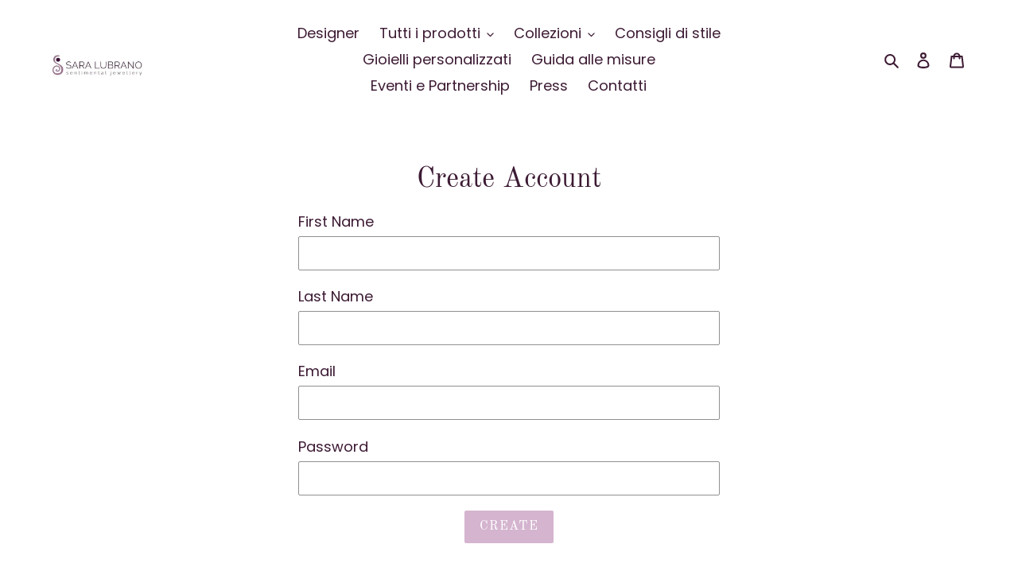

--- FILE ---
content_type: text/javascript
request_url: https://saralubrano.it/cdn/shop/t/1/assets/globopreorder_params.js?v=91607822708202416091589292540
body_size: 4758
content:
var GPOParams={id:7905,shop_id:7891,button_title:"Prenotalo",button_description:"Realizzeremo l'articolo non appena sar\xE0 possibile",not_available_message:"Non \xE8 possibile prenotarlo",order_tag:"pre-order",preorder_stock_limited_message:"Sono disponibili soo gli articoli a magazino",preorder_confirm_message:"Questo prodotto non \xE8 disponibile",preorder_avaiable_message:"Disponibile su prenotazione",line_property_name:"Articolo in pre-ordine",products:{"4519157628981":{id:423154,shop_id:7891,product_id:4519157628981,variant_id:0,button_text:"Prenota",button_description:"Realizzeremo questo gioiello appena possibile",not_available_message:"Prenotazione non disponibile",started_at:158893554e4,finished_at:158997234e4,show_timer:0,available_auto:0,status:0,auto_enable_status:0,variants:{"31857198792757":{id:427230,shop_id:7891,product_id:4519157628981,variant_id:31857198792757,button_text:"Prenota",button_description:"Realizzeremo questo gioiello appena possibile",not_available_message:"Prenotazione non disponibile",started_at:158893554e4,finished_at:158997234e4,show_timer:0,available_auto:0,status:0,auto_enable_status:3},"31857198825525":{id:427231,shop_id:7891,product_id:4519157628981,variant_id:31857198825525,button_text:"Prenota",button_description:"Realizzeremo questo gioiello appena possibile",not_available_message:"Prenotazione non disponibile",started_at:158893554e4,finished_at:158997234e4,show_timer:0,available_auto:0,status:0,auto_enable_status:3},"31857198858293":{id:427232,shop_id:7891,product_id:4519157628981,variant_id:31857198858293,button_text:"Prenota",button_description:"Realizzeremo questo gioiello appena possibile",not_available_message:"Prenotazione non disponibile",started_at:158893554e4,finished_at:158997234e4,show_timer:0,available_auto:0,status:0,auto_enable_status:3},"31857198891061":{id:427233,shop_id:7891,product_id:4519157628981,variant_id:31857198891061,button_text:"Prenota",button_description:"Realizzeremo questo gioiello appena possibile",not_available_message:"Prenotazione non disponibile",started_at:158893554e4,finished_at:158997234e4,show_timer:0,available_auto:0,status:0,auto_enable_status:3},"31857198923829":{id:427234,shop_id:7891,product_id:4519157628981,variant_id:31857198923829,button_text:"Prenota",button_description:"Realizzeremo questo gioiello appena possibile",not_available_message:"Prenotazione non disponibile",started_at:158893554e4,finished_at:158997234e4,show_timer:0,available_auto:0,status:0,auto_enable_status:3},"31857198956597":{id:427235,shop_id:7891,product_id:4519157628981,variant_id:31857198956597,button_text:"Prenota",button_description:"Realizzeremo questo gioiello appena possibile",not_available_message:"Prenotazione non disponibile",started_at:158893554e4,finished_at:158997234e4,show_timer:0,available_auto:0,status:0,auto_enable_status:3},"31857198989365":{id:427236,shop_id:7891,product_id:4519157628981,variant_id:31857198989365,button_text:"Prenota",button_description:"Realizzeremo questo gioiello appena possibile",not_available_message:"Prenotazione non disponibile",started_at:158893554e4,finished_at:158997234e4,show_timer:0,available_auto:0,status:0,auto_enable_status:3},"31857199022133":{id:427237,shop_id:7891,product_id:4519157628981,variant_id:31857199022133,button_text:"Prenota",button_description:"Realizzeremo questo gioiello appena possibile",not_available_message:"Prenotazione non disponibile",started_at:158893554e4,finished_at:158997234e4,show_timer:0,available_auto:0,status:0,auto_enable_status:3},"31857199054901":{id:427238,shop_id:7891,product_id:4519157628981,variant_id:31857199054901,button_text:"Prenota",button_description:"Realizzeremo questo gioiello appena possibile",not_available_message:"Prenotazione non disponibile",started_at:158893554e4,finished_at:158997234e4,show_timer:0,available_auto:0,status:0,auto_enable_status:3},"31857199087669":{id:427239,shop_id:7891,product_id:4519157628981,variant_id:31857199087669,button_text:"Prenota",button_description:"Realizzeremo questo gioiello appena possibile",not_available_message:"Prenotazione non disponibile",started_at:158893554e4,finished_at:158997234e4,show_timer:0,available_auto:0,status:0,auto_enable_status:3},"31857199120437":{id:427240,shop_id:7891,product_id:4519157628981,variant_id:31857199120437,button_text:"Prenota",button_description:"Realizzeremo questo gioiello appena possibile",not_available_message:"Prenotazione non disponibile",started_at:158893554e4,finished_at:158997234e4,show_timer:0,available_auto:0,status:0,auto_enable_status:3},"31857199153205":{id:427241,shop_id:7891,product_id:4519157628981,variant_id:31857199153205,button_text:"Prenota",button_description:"Realizzeremo questo gioiello appena possibile",not_available_message:"Prenotazione non disponibile",started_at:158893554e4,finished_at:158997234e4,show_timer:0,available_auto:0,status:0,auto_enable_status:3}}},"4519096582197":{variants:{"31856797384757":{id:427242,shop_id:7891,product_id:4519096582197,variant_id:31856797384757,started_at:158897034e4,finished_at:159000714e4,show_timer:0,available_auto:0,status:0,auto_enable_status:3},"31856797417525":{id:427243,shop_id:7891,product_id:4519096582197,variant_id:31856797417525,started_at:158897034e4,finished_at:159000714e4,show_timer:0,available_auto:0,status:0,auto_enable_status:3},"31856797483061":{id:427244,shop_id:7891,product_id:4519096582197,variant_id:31856797483061,started_at:158897034e4,finished_at:159000714e4,show_timer:0,available_auto:0,status:0,auto_enable_status:3},"31856797548597":{id:427245,shop_id:7891,product_id:4519096582197,variant_id:31856797548597,started_at:158897034e4,finished_at:159000714e4,show_timer:0,available_auto:0,status:0,auto_enable_status:3},"31856797614133":{id:427246,shop_id:7891,product_id:4519096582197,variant_id:31856797614133,started_at:158897034e4,finished_at:159000714e4,show_timer:0,available_auto:0,status:0,auto_enable_status:3},"31856797646901":{id:427247,shop_id:7891,product_id:4519096582197,variant_id:31856797646901,started_at:158897034e4,finished_at:159000714e4,show_timer:0,available_auto:0,status:0,auto_enable_status:3},"31856797679669":{id:427248,shop_id:7891,product_id:4519096582197,variant_id:31856797679669,started_at:158897034e4,finished_at:159000714e4,show_timer:0,available_auto:0,status:0,auto_enable_status:3},"31856797712437":{id:427249,shop_id:7891,product_id:4519096582197,variant_id:31856797712437,started_at:158897034e4,finished_at:159000714e4,show_timer:0,available_auto:0,status:0,auto_enable_status:3},"31856797745205":{id:427250,shop_id:7891,product_id:4519096582197,variant_id:31856797745205,started_at:158897034e4,finished_at:159000714e4,show_timer:0,available_auto:0,status:0,auto_enable_status:3},"31856797777973":{id:427251,shop_id:7891,product_id:4519096582197,variant_id:31856797777973,started_at:158897034e4,finished_at:159000714e4,show_timer:0,available_auto:0,status:0,auto_enable_status:3}},id:433285,shop_id:7891,product_id:4519096582197,variant_id:0,started_at:158897034e4,finished_at:159000714e4,show_timer:0,available_auto:0,status:0,auto_enable_status:0},"4518946897973":{variants:{"31856125280309":{id:427252,shop_id:7891,product_id:4518946897973,variant_id:31856125280309,started_at:158897034e4,show_timer:0,available_auto:0,status:0,auto_enable_status:3},"31856125313077":{id:427253,shop_id:7891,product_id:4518946897973,variant_id:31856125313077,started_at:158897034e4,show_timer:0,available_auto:0,status:0,auto_enable_status:3},"31856125345845":{id:427254,shop_id:7891,product_id:4518946897973,variant_id:31856125345845,started_at:158897034e4,show_timer:0,available_auto:0,status:0,auto_enable_status:3},"31856125378613":{id:427255,shop_id:7891,product_id:4518946897973,variant_id:31856125378613,started_at:158897034e4,show_timer:0,available_auto:0,status:0,auto_enable_status:3},"31856125411381":{id:427256,shop_id:7891,product_id:4518946897973,variant_id:31856125411381,started_at:158897034e4,show_timer:0,available_auto:0,status:0,auto_enable_status:3},"31856125444149":{id:427257,shop_id:7891,product_id:4518946897973,variant_id:31856125444149,started_at:158897034e4,show_timer:0,available_auto:0,status:0,auto_enable_status:3},"31856125476917":{id:427258,shop_id:7891,product_id:4518946897973,variant_id:31856125476917,started_at:158897034e4,show_timer:0,available_auto:0,status:0,auto_enable_status:3},"31856125509685":{id:427259,shop_id:7891,product_id:4518946897973,variant_id:31856125509685,started_at:158897034e4,show_timer:0,available_auto:0,status:0,auto_enable_status:3},"31856125542453":{id:427260,shop_id:7891,product_id:4518946897973,variant_id:31856125542453,started_at:158897034e4,show_timer:0,available_auto:0,status:0,auto_enable_status:3},"31856125575221":{id:427261,shop_id:7891,product_id:4518946897973,variant_id:31856125575221,started_at:158897034e4,show_timer:0,available_auto:0,status:0,auto_enable_status:3},"31856125607989":{id:427262,shop_id:7891,product_id:4518946897973,variant_id:31856125607989,started_at:158897034e4,show_timer:0,available_auto:0,status:0,auto_enable_status:3},"31856125640757":{id:427263,shop_id:7891,product_id:4518946897973,variant_id:31856125640757,started_at:158897034e4,show_timer:0,available_auto:0,status:0,auto_enable_status:3},"31856125673525":{id:427264,shop_id:7891,product_id:4518946897973,variant_id:31856125673525,started_at:158897034e4,show_timer:0,available_auto:0,status:0,auto_enable_status:3},"31856125706293":{id:427265,shop_id:7891,product_id:4518946897973,variant_id:31856125706293,started_at:158897034e4,show_timer:0,available_auto:0,status:0,auto_enable_status:3},"31856125739061":{id:427266,shop_id:7891,product_id:4518946897973,variant_id:31856125739061,started_at:158897034e4,show_timer:0,available_auto:0,status:0,auto_enable_status:3},"31856125771829":{id:427267,shop_id:7891,product_id:4518946897973,variant_id:31856125771829,started_at:158897034e4,show_timer:0,available_auto:0,status:0,auto_enable_status:3},"31856125804597":{id:427268,shop_id:7891,product_id:4518946897973,variant_id:31856125804597,started_at:158897034e4,show_timer:0,available_auto:0,status:0,auto_enable_status:3},"31856125837365":{id:427269,shop_id:7891,product_id:4518946897973,variant_id:31856125837365,started_at:158897034e4,show_timer:0,available_auto:0,status:0,auto_enable_status:3},"31856125870133":{id:427270,shop_id:7891,product_id:4518946897973,variant_id:31856125870133,started_at:158897034e4,show_timer:0,available_auto:0,status:0,auto_enable_status:3},"31856125902901":{id:427271,shop_id:7891,product_id:4518946897973,variant_id:31856125902901,started_at:158897034e4,show_timer:0,available_auto:0,status:0,auto_enable_status:3},"31856125935669":{id:427272,shop_id:7891,product_id:4518946897973,variant_id:31856125935669,started_at:158897034e4,show_timer:0,available_auto:0,status:0,auto_enable_status:3},"31856125968437":{id:427273,shop_id:7891,product_id:4518946897973,variant_id:31856125968437,started_at:158897034e4,show_timer:0,available_auto:0,status:0,auto_enable_status:3},"31856126001205":{id:427274,shop_id:7891,product_id:4518946897973,variant_id:31856126001205,started_at:158897034e4,show_timer:0,available_auto:0,status:0,auto_enable_status:3},"31856126033973":{id:427275,shop_id:7891,product_id:4518946897973,variant_id:31856126033973,started_at:158897034e4,show_timer:0,available_auto:0,status:0,auto_enable_status:3},"31856126066741":{id:427276,shop_id:7891,product_id:4518946897973,variant_id:31856126066741,started_at:158897034e4,show_timer:0,available_auto:0,status:0,auto_enable_status:3},"31856126099509":{id:427277,shop_id:7891,product_id:4518946897973,variant_id:31856126099509,started_at:158897034e4,show_timer:0,available_auto:0,status:0,auto_enable_status:3},"31856126132277":{id:427278,shop_id:7891,product_id:4518946897973,variant_id:31856126132277,started_at:158897034e4,show_timer:0,available_auto:0,status:0,auto_enable_status:3},"31856126165045":{id:427279,shop_id:7891,product_id:4518946897973,variant_id:31856126165045,started_at:158897034e4,show_timer:0,available_auto:0,status:0,auto_enable_status:3},"31856126197813":{id:427280,shop_id:7891,product_id:4518946897973,variant_id:31856126197813,started_at:158897034e4,show_timer:0,available_auto:0,status:0,auto_enable_status:3},"31856126230581":{id:427281,shop_id:7891,product_id:4518946897973,variant_id:31856126230581,started_at:158897034e4,show_timer:0,available_auto:0,status:0,auto_enable_status:3},"31856126263349":{id:427282,shop_id:7891,product_id:4518946897973,variant_id:31856126263349,started_at:158897034e4,show_timer:0,available_auto:0,status:0,auto_enable_status:3},"31856126296117":{id:427283,shop_id:7891,product_id:4518946897973,variant_id:31856126296117,started_at:158897034e4,show_timer:0,available_auto:0,status:0,auto_enable_status:3},"31856126328885":{id:427284,shop_id:7891,product_id:4518946897973,variant_id:31856126328885,started_at:158897034e4,show_timer:0,available_auto:0,status:0,auto_enable_status:3},"31856126361653":{id:427285,shop_id:7891,product_id:4518946897973,variant_id:31856126361653,started_at:158897034e4,show_timer:0,available_auto:0,status:0,auto_enable_status:3},"31856126394421":{id:427286,shop_id:7891,product_id:4518946897973,variant_id:31856126394421,started_at:158897034e4,show_timer:0,available_auto:0,status:0,auto_enable_status:3},"31856126427189":{id:427287,shop_id:7891,product_id:4518946897973,variant_id:31856126427189,started_at:158897034e4,show_timer:0,available_auto:0,status:0,auto_enable_status:3}},id:433286,shop_id:7891,product_id:4518946897973,variant_id:0,started_at:158897034e4,show_timer:0,available_auto:0,status:0,auto_enable_status:0},"4519090356277":{variants:{"31856745414709":{id:427288,shop_id:7891,product_id:4519090356277,variant_id:31856745414709,started_at:158897034e4,show_timer:0,available_auto:0,status:0,auto_enable_status:3},"31856745447477":{id:427289,shop_id:7891,product_id:4519090356277,variant_id:31856745447477,started_at:158897034e4,show_timer:0,available_auto:0,status:0,auto_enable_status:3},"31856745480245":{id:427290,shop_id:7891,product_id:4519090356277,variant_id:31856745480245,started_at:158897034e4,show_timer:0,available_auto:0,status:0,auto_enable_status:3},"31856745513013":{id:427291,shop_id:7891,product_id:4519090356277,variant_id:31856745513013,started_at:158897034e4,show_timer:0,available_auto:0,status:0,auto_enable_status:3},"31856745545781":{id:427292,shop_id:7891,product_id:4519090356277,variant_id:31856745545781,started_at:158897034e4,show_timer:0,available_auto:0,status:0,auto_enable_status:3},"31856745578549":{id:427293,shop_id:7891,product_id:4519090356277,variant_id:31856745578549,started_at:158897034e4,show_timer:0,available_auto:0,status:0,auto_enable_status:3},"31856745611317":{id:427294,shop_id:7891,product_id:4519090356277,variant_id:31856745611317,started_at:158897034e4,show_timer:0,available_auto:0,status:0,auto_enable_status:3},"31856745644085":{id:427295,shop_id:7891,product_id:4519090356277,variant_id:31856745644085,started_at:158897034e4,show_timer:0,available_auto:0,status:0,auto_enable_status:3},"31856745676853":{id:427296,shop_id:7891,product_id:4519090356277,variant_id:31856745676853,started_at:158897034e4,show_timer:0,available_auto:0,status:0,auto_enable_status:3},"31856745709621":{id:427297,shop_id:7891,product_id:4519090356277,variant_id:31856745709621,started_at:158897034e4,show_timer:0,available_auto:0,status:0,auto_enable_status:3},"31856745742389":{id:427298,shop_id:7891,product_id:4519090356277,variant_id:31856745742389,started_at:158897034e4,show_timer:0,available_auto:0,status:0,auto_enable_status:3},"31856745775157":{id:427299,shop_id:7891,product_id:4519090356277,variant_id:31856745775157,started_at:158897034e4,show_timer:0,available_auto:0,status:0,auto_enable_status:3},"31856745807925":{id:427300,shop_id:7891,product_id:4519090356277,variant_id:31856745807925,started_at:158897034e4,show_timer:0,available_auto:0,status:0,auto_enable_status:3},"31856745840693":{id:427301,shop_id:7891,product_id:4519090356277,variant_id:31856745840693,started_at:158897034e4,show_timer:0,available_auto:0,status:0,auto_enable_status:3},"31856745873461":{id:427302,shop_id:7891,product_id:4519090356277,variant_id:31856745873461,started_at:158897034e4,show_timer:0,available_auto:0,status:0,auto_enable_status:3},"31856745906229":{id:427303,shop_id:7891,product_id:4519090356277,variant_id:31856745906229,started_at:158897034e4,show_timer:0,available_auto:0,status:0,auto_enable_status:3},"31856745938997":{id:427304,shop_id:7891,product_id:4519090356277,variant_id:31856745938997,started_at:158897034e4,show_timer:0,available_auto:0,status:0,auto_enable_status:3},"31856745971765":{id:427305,shop_id:7891,product_id:4519090356277,variant_id:31856745971765,started_at:158897034e4,show_timer:0,available_auto:0,status:0,auto_enable_status:3},"31856746004533":{id:427306,shop_id:7891,product_id:4519090356277,variant_id:31856746004533,started_at:158897034e4,show_timer:0,available_auto:0,status:0,auto_enable_status:3},"31856746037301":{id:427307,shop_id:7891,product_id:4519090356277,variant_id:31856746037301,started_at:158897034e4,show_timer:0,available_auto:0,status:0,auto_enable_status:3},"31856746070069":{id:427308,shop_id:7891,product_id:4519090356277,variant_id:31856746070069,started_at:158897034e4,show_timer:0,available_auto:0,status:0,auto_enable_status:3},"31856746102837":{id:427309,shop_id:7891,product_id:4519090356277,variant_id:31856746102837,started_at:158897034e4,show_timer:0,available_auto:0,status:0,auto_enable_status:3},"31856746135605":{id:427310,shop_id:7891,product_id:4519090356277,variant_id:31856746135605,started_at:158897034e4,show_timer:0,available_auto:0,status:0,auto_enable_status:3},"31856746168373":{id:427311,shop_id:7891,product_id:4519090356277,variant_id:31856746168373,started_at:158897034e4,show_timer:0,available_auto:0,status:0,auto_enable_status:3},"31856746201141":{id:427312,shop_id:7891,product_id:4519090356277,variant_id:31856746201141,started_at:158897034e4,show_timer:0,available_auto:0,status:0,auto_enable_status:3},"31856746233909":{id:427313,shop_id:7891,product_id:4519090356277,variant_id:31856746233909,started_at:158897034e4,show_timer:0,available_auto:0,status:0,auto_enable_status:3},"31856746266677":{id:427314,shop_id:7891,product_id:4519090356277,variant_id:31856746266677,started_at:158897034e4,show_timer:0,available_auto:0,status:0,auto_enable_status:3},"31856746299445":{id:427315,shop_id:7891,product_id:4519090356277,variant_id:31856746299445,started_at:158897034e4,show_timer:0,available_auto:0,status:0,auto_enable_status:3},"31856746332213":{id:427316,shop_id:7891,product_id:4519090356277,variant_id:31856746332213,started_at:158897034e4,show_timer:0,available_auto:0,status:0,auto_enable_status:3},"31856746364981":{id:427317,shop_id:7891,product_id:4519090356277,variant_id:31856746364981,started_at:158897034e4,show_timer:0,available_auto:0,status:0,auto_enable_status:3},"31856746397749":{id:427318,shop_id:7891,product_id:4519090356277,variant_id:31856746397749,started_at:158897034e4,show_timer:0,available_auto:0,status:0,auto_enable_status:3},"31856746430517":{id:427319,shop_id:7891,product_id:4519090356277,variant_id:31856746430517,started_at:158897034e4,show_timer:0,available_auto:0,status:0,auto_enable_status:3},"31856746463285":{id:427320,shop_id:7891,product_id:4519090356277,variant_id:31856746463285,started_at:158897034e4,show_timer:0,available_auto:0,status:0,auto_enable_status:3},"31856746496053":{id:427321,shop_id:7891,product_id:4519090356277,variant_id:31856746496053,started_at:158897034e4,show_timer:0,available_auto:0,status:0,auto_enable_status:3},"31856746528821":{id:427322,shop_id:7891,product_id:4519090356277,variant_id:31856746528821,started_at:158897034e4,show_timer:0,available_auto:0,status:0,auto_enable_status:3},"31856746561589":{id:427323,shop_id:7891,product_id:4519090356277,variant_id:31856746561589,started_at:158897034e4,show_timer:0,available_auto:0,status:0,auto_enable_status:3},"31856746594357":{id:427324,shop_id:7891,product_id:4519090356277,variant_id:31856746594357,started_at:158897034e4,show_timer:0,available_auto:0,status:0,auto_enable_status:3},"31856746627125":{id:427325,shop_id:7891,product_id:4519090356277,variant_id:31856746627125,started_at:158897034e4,show_timer:0,available_auto:0,status:0,auto_enable_status:3},"31856746659893":{id:427326,shop_id:7891,product_id:4519090356277,variant_id:31856746659893,started_at:158897034e4,show_timer:0,available_auto:0,status:0,auto_enable_status:3},"31856746725429":{id:427327,shop_id:7891,product_id:4519090356277,variant_id:31856746725429,started_at:158897034e4,show_timer:0,available_auto:0,status:0,auto_enable_status:3},"31856746758197":{id:427328,shop_id:7891,product_id:4519090356277,variant_id:31856746758197,started_at:158897034e4,show_timer:0,available_auto:0,status:0,auto_enable_status:3},"31856746790965":{id:427329,shop_id:7891,product_id:4519090356277,variant_id:31856746790965,started_at:158897034e4,show_timer:0,available_auto:0,status:0,auto_enable_status:3},"31856746823733":{id:427330,shop_id:7891,product_id:4519090356277,variant_id:31856746823733,started_at:158897034e4,show_timer:0,available_auto:0,status:0,auto_enable_status:3},"31856746856501":{id:427331,shop_id:7891,product_id:4519090356277,variant_id:31856746856501,started_at:158897034e4,show_timer:0,available_auto:0,status:0,auto_enable_status:3},"31856746889269":{id:427332,shop_id:7891,product_id:4519090356277,variant_id:31856746889269,started_at:158897034e4,show_timer:0,available_auto:0,status:0,auto_enable_status:3},"31856746922037":{id:427333,shop_id:7891,product_id:4519090356277,variant_id:31856746922037,started_at:158897034e4,show_timer:0,available_auto:0,status:0,auto_enable_status:3},"31856746954805":{id:427334,shop_id:7891,product_id:4519090356277,variant_id:31856746954805,started_at:158897034e4,show_timer:0,available_auto:0,status:0,auto_enable_status:3},"31856746987573":{id:427335,shop_id:7891,product_id:4519090356277,variant_id:31856746987573,started_at:158897034e4,show_timer:0,available_auto:0,status:0,auto_enable_status:3},"31856747020341":{id:427336,shop_id:7891,product_id:4519090356277,variant_id:31856747020341,started_at:158897034e4,show_timer:0,available_auto:0,status:0,auto_enable_status:3},"31856747053109":{id:427337,shop_id:7891,product_id:4519090356277,variant_id:31856747053109,started_at:158897034e4,show_timer:0,available_auto:0,status:0,auto_enable_status:3},"31856747085877":{id:427338,shop_id:7891,product_id:4519090356277,variant_id:31856747085877,started_at:158897034e4,show_timer:0,available_auto:0,status:0,auto_enable_status:3},"31856747118645":{id:427339,shop_id:7891,product_id:4519090356277,variant_id:31856747118645,started_at:158897034e4,show_timer:0,available_auto:0,status:0,auto_enable_status:3},"31856747151413":{id:427340,shop_id:7891,product_id:4519090356277,variant_id:31856747151413,started_at:158897034e4,show_timer:0,available_auto:0,status:0,auto_enable_status:3},"31856747184181":{id:427341,shop_id:7891,product_id:4519090356277,variant_id:31856747184181,started_at:158897034e4,show_timer:0,available_auto:0,status:0,auto_enable_status:3},"31856747216949":{id:427342,shop_id:7891,product_id:4519090356277,variant_id:31856747216949,started_at:158897034e4,show_timer:0,available_auto:0,status:0,auto_enable_status:3},"31856747249717":{id:427343,shop_id:7891,product_id:4519090356277,variant_id:31856747249717,started_at:158897034e4,show_timer:0,available_auto:0,status:0,auto_enable_status:3},"31856747282485":{id:427344,shop_id:7891,product_id:4519090356277,variant_id:31856747282485,started_at:158897034e4,show_timer:0,available_auto:0,status:0,auto_enable_status:3},"31856747315253":{id:427345,shop_id:7891,product_id:4519090356277,variant_id:31856747315253,started_at:158897034e4,show_timer:0,available_auto:0,status:0,auto_enable_status:3},"31856747348021":{id:427346,shop_id:7891,product_id:4519090356277,variant_id:31856747348021,started_at:158897034e4,show_timer:0,available_auto:0,status:0,auto_enable_status:3},"31856747380789":{id:427347,shop_id:7891,product_id:4519090356277,variant_id:31856747380789,started_at:158897034e4,show_timer:0,available_auto:0,status:0,auto_enable_status:3},"31856747413557":{id:427348,shop_id:7891,product_id:4519090356277,variant_id:31856747413557,started_at:158897034e4,show_timer:0,available_auto:0,status:0,auto_enable_status:3},"31856747446325":{id:427349,shop_id:7891,product_id:4519090356277,variant_id:31856747446325,started_at:158897034e4,show_timer:0,available_auto:0,status:0,auto_enable_status:3},"31856747479093":{id:427350,shop_id:7891,product_id:4519090356277,variant_id:31856747479093,started_at:158897034e4,show_timer:0,available_auto:0,status:0,auto_enable_status:3},"31856747511861":{id:427351,shop_id:7891,product_id:4519090356277,variant_id:31856747511861,started_at:158897034e4,show_timer:0,available_auto:0,status:0,auto_enable_status:3},"31856747544629":{id:427352,shop_id:7891,product_id:4519090356277,variant_id:31856747544629,started_at:158897034e4,show_timer:0,available_auto:0,status:0,auto_enable_status:3},"31856747577397":{id:427353,shop_id:7891,product_id:4519090356277,variant_id:31856747577397,started_at:158897034e4,show_timer:0,available_auto:0,status:0,auto_enable_status:3},"31856747610165":{id:427354,shop_id:7891,product_id:4519090356277,variant_id:31856747610165,started_at:158897034e4,show_timer:0,available_auto:0,status:0,auto_enable_status:3},"31856747642933":{id:427355,shop_id:7891,product_id:4519090356277,variant_id:31856747642933,started_at:158897034e4,show_timer:0,available_auto:0,status:0,auto_enable_status:3},"31856747675701":{id:427356,shop_id:7891,product_id:4519090356277,variant_id:31856747675701,started_at:158897034e4,show_timer:0,available_auto:0,status:0,auto_enable_status:3},"31856747708469":{id:427357,shop_id:7891,product_id:4519090356277,variant_id:31856747708469,started_at:158897034e4,show_timer:0,available_auto:0,status:0,auto_enable_status:3},"31856747741237":{id:427358,shop_id:7891,product_id:4519090356277,variant_id:31856747741237,started_at:158897034e4,show_timer:0,available_auto:0,status:0,auto_enable_status:3},"31856747774005":{id:427359,shop_id:7891,product_id:4519090356277,variant_id:31856747774005,started_at:158897034e4,show_timer:0,available_auto:0,status:0,auto_enable_status:3},"31856747806773":{id:427360,shop_id:7891,product_id:4519090356277,variant_id:31856747806773,started_at:158897034e4,show_timer:0,available_auto:0,status:0,auto_enable_status:3},"31856747839541":{id:427361,shop_id:7891,product_id:4519090356277,variant_id:31856747839541,started_at:158897034e4,show_timer:0,available_auto:0,status:0,auto_enable_status:3},"31856747872309":{id:427362,shop_id:7891,product_id:4519090356277,variant_id:31856747872309,started_at:158897034e4,show_timer:0,available_auto:0,status:0,auto_enable_status:3},"31856747905077":{id:427363,shop_id:7891,product_id:4519090356277,variant_id:31856747905077,started_at:158897034e4,show_timer:0,available_auto:0,status:0,auto_enable_status:3},"31856747937845":{id:427364,shop_id:7891,product_id:4519090356277,variant_id:31856747937845,started_at:158897034e4,show_timer:0,available_auto:0,status:0,auto_enable_status:3},"31856747970613":{id:427365,shop_id:7891,product_id:4519090356277,variant_id:31856747970613,started_at:158897034e4,show_timer:0,available_auto:0,status:0,auto_enable_status:3},"31856748003381":{id:427366,shop_id:7891,product_id:4519090356277,variant_id:31856748003381,started_at:158897034e4,show_timer:0,available_auto:0,status:0,auto_enable_status:3},"31856748036149":{id:427367,shop_id:7891,product_id:4519090356277,variant_id:31856748036149,started_at:158897034e4,show_timer:0,available_auto:0,status:0,auto_enable_status:3},"31856748068917":{id:427368,shop_id:7891,product_id:4519090356277,variant_id:31856748068917,started_at:158897034e4,show_timer:0,available_auto:0,status:0,auto_enable_status:3},"31856748101685":{id:427369,shop_id:7891,product_id:4519090356277,variant_id:31856748101685,started_at:158897034e4,show_timer:0,available_auto:0,status:0,auto_enable_status:3},"31856748134453":{id:427370,shop_id:7891,product_id:4519090356277,variant_id:31856748134453,started_at:158897034e4,show_timer:0,available_auto:0,status:0,auto_enable_status:3},"31856748167221":{id:427371,shop_id:7891,product_id:4519090356277,variant_id:31856748167221,started_at:158897034e4,show_timer:0,available_auto:0,status:0,auto_enable_status:3},"31856748199989":{id:427372,shop_id:7891,product_id:4519090356277,variant_id:31856748199989,started_at:158897034e4,show_timer:0,available_auto:0,status:0,auto_enable_status:3},"31856748232757":{id:427373,shop_id:7891,product_id:4519090356277,variant_id:31856748232757,started_at:158897034e4,show_timer:0,available_auto:0,status:0,auto_enable_status:3},"31856748265525":{id:427374,shop_id:7891,product_id:4519090356277,variant_id:31856748265525,started_at:158897034e4,show_timer:0,available_auto:0,status:0,auto_enable_status:3},"31856748331061":{id:427375,shop_id:7891,product_id:4519090356277,variant_id:31856748331061,started_at:158897034e4,show_timer:0,available_auto:0,status:0,auto_enable_status:3},"31856748363829":{id:427376,shop_id:7891,product_id:4519090356277,variant_id:31856748363829,started_at:158897034e4,show_timer:0,available_auto:0,status:0,auto_enable_status:3},"31856748396597":{id:427377,shop_id:7891,product_id:4519090356277,variant_id:31856748396597,started_at:158897034e4,show_timer:0,available_auto:0,status:0,auto_enable_status:3},"31856748429365":{id:427378,shop_id:7891,product_id:4519090356277,variant_id:31856748429365,started_at:158897034e4,show_timer:0,available_auto:0,status:0,auto_enable_status:3},"31856748462133":{id:427379,shop_id:7891,product_id:4519090356277,variant_id:31856748462133,started_at:158897034e4,show_timer:0,available_auto:0,status:0,auto_enable_status:3},"31856748494901":{id:427380,shop_id:7891,product_id:4519090356277,variant_id:31856748494901,started_at:158897034e4,show_timer:0,available_auto:0,status:0,auto_enable_status:3},"31856748527669":{id:427381,shop_id:7891,product_id:4519090356277,variant_id:31856748527669,started_at:158897034e4,show_timer:0,available_auto:0,status:0,auto_enable_status:3},"31856748560437":{id:427382,shop_id:7891,product_id:4519090356277,variant_id:31856748560437,started_at:158897034e4,show_timer:0,available_auto:0,status:0,auto_enable_status:3},"31856748593205":{id:427383,shop_id:7891,product_id:4519090356277,variant_id:31856748593205,started_at:158897034e4,show_timer:0,available_auto:0,status:0,auto_enable_status:3}},id:433287,shop_id:7891,product_id:4519090356277,variant_id:0,started_at:158897034e4,show_timer:0,available_auto:0,status:0,auto_enable_status:0},"4518979076149":{variants:{"31856259334197":{id:427384,shop_id:7891,product_id:4518979076149,variant_id:31856259334197,started_at:158897034e4,show_timer:0,available_auto:0,status:0,auto_enable_status:3}},id:433288,shop_id:7891,product_id:4518979076149,variant_id:0,started_at:158897034e4,show_timer:0,available_auto:0,status:0,auto_enable_status:0},"4518981533749":{variants:{"31856269819957":{id:427385,shop_id:7891,product_id:4518981533749,variant_id:31856269819957,started_at:158897034e4,show_timer:0,available_auto:0,status:0,auto_enable_status:3},"31856269852725":{id:427386,shop_id:7891,product_id:4518981533749,variant_id:31856269852725,started_at:158897034e4,show_timer:0,available_auto:0,status:0,auto_enable_status:3},"31856269885493":{id:427387,shop_id:7891,product_id:4518981533749,variant_id:31856269885493,started_at:158897034e4,show_timer:0,available_auto:0,status:0,auto_enable_status:3},"31856269918261":{id:427388,shop_id:7891,product_id:4518981533749,variant_id:31856269918261,started_at:158897034e4,show_timer:0,available_auto:0,status:0,auto_enable_status:3},"31856269951029":{id:427389,shop_id:7891,product_id:4518981533749,variant_id:31856269951029,started_at:158897034e4,show_timer:0,available_auto:0,status:0,auto_enable_status:3},"31856269983797":{id:427390,shop_id:7891,product_id:4518981533749,variant_id:31856269983797,started_at:158897034e4,show_timer:0,available_auto:0,status:0,auto_enable_status:3},"31856270016565":{id:427391,shop_id:7891,product_id:4518981533749,variant_id:31856270016565,started_at:158897034e4,show_timer:0,available_auto:0,status:0,auto_enable_status:3}},id:433289,shop_id:7891,product_id:4518981533749,variant_id:0,started_at:158897034e4,show_timer:0,available_auto:0,status:0,auto_enable_status:0},"4517938790453":{variants:{"31853433749557":{id:427392,shop_id:7891,product_id:4517938790453,variant_id:31853433749557,started_at:158897034e4,show_timer:0,available_auto:0,status:0,auto_enable_status:3},"31853433782325":{id:427393,shop_id:7891,product_id:4517938790453,variant_id:31853433782325,started_at:158897034e4,show_timer:0,available_auto:0,status:0,auto_enable_status:3},"31853433815093":{id:427394,shop_id:7891,product_id:4517938790453,variant_id:31853433815093,started_at:158897034e4,show_timer:0,available_auto:0,status:0,auto_enable_status:3},"31853433847861":{id:427395,shop_id:7891,product_id:4517938790453,variant_id:31853433847861,started_at:158897034e4,show_timer:0,available_auto:0,status:0,auto_enable_status:3},"31853433880629":{id:427396,shop_id:7891,product_id:4517938790453,variant_id:31853433880629,started_at:158897034e4,show_timer:0,available_auto:0,status:0,auto_enable_status:3},"31853433913397":{id:427397,shop_id:7891,product_id:4517938790453,variant_id:31853433913397,started_at:158897034e4,show_timer:0,available_auto:0,status:0,auto_enable_status:3}},id:433290,shop_id:7891,product_id:4517938790453,variant_id:0,started_at:158897034e4,show_timer:0,available_auto:0,status:0,auto_enable_status:0},"4519122042933":{variants:{"31856972529717":{id:427398,shop_id:7891,product_id:4519122042933,variant_id:31856972529717,started_at:158897034e4,show_timer:0,available_auto:0,status:0,auto_enable_status:3},"31856972562485":{id:427399,shop_id:7891,product_id:4519122042933,variant_id:31856972562485,started_at:158897034e4,show_timer:0,available_auto:0,status:0,auto_enable_status:3},"31856972595253":{id:427400,shop_id:7891,product_id:4519122042933,variant_id:31856972595253,started_at:158897034e4,show_timer:0,available_auto:0,status:0,auto_enable_status:3},"31856972628021":{id:427401,shop_id:7891,product_id:4519122042933,variant_id:31856972628021,started_at:158897034e4,show_timer:0,available_auto:0,status:0,auto_enable_status:3},"31856972660789":{id:427402,shop_id:7891,product_id:4519122042933,variant_id:31856972660789,started_at:158897034e4,show_timer:0,available_auto:0,status:0,auto_enable_status:3},"31856972693557":{id:427403,shop_id:7891,product_id:4519122042933,variant_id:31856972693557,started_at:158897034e4,show_timer:0,available_auto:0,status:0,auto_enable_status:3}},id:433291,shop_id:7891,product_id:4519122042933,variant_id:0,started_at:158897034e4,show_timer:0,available_auto:0,status:0,auto_enable_status:0},"4519120568373":{variants:{"31856969023541":{id:427404,shop_id:7891,product_id:4519120568373,variant_id:31856969023541,started_at:158897034e4,show_timer:0,available_auto:0,status:0,auto_enable_status:3},"31856969056309":{id:427405,shop_id:7891,product_id:4519120568373,variant_id:31856969056309,started_at:158897034e4,show_timer:0,available_auto:0,status:0,auto_enable_status:3},"31856969089077":{id:427406,shop_id:7891,product_id:4519120568373,variant_id:31856969089077,started_at:158897034e4,show_timer:0,available_auto:0,status:0,auto_enable_status:3},"31856969121845":{id:427407,shop_id:7891,product_id:4519120568373,variant_id:31856969121845,started_at:158897034e4,show_timer:0,available_auto:0,status:0,auto_enable_status:3},"31856969154613":{id:427408,shop_id:7891,product_id:4519120568373,variant_id:31856969154613,started_at:158897034e4,show_timer:0,available_auto:0,status:0,auto_enable_status:3},"31856969187381":{id:427409,shop_id:7891,product_id:4519120568373,variant_id:31856969187381,started_at:158897034e4,show_timer:0,available_auto:0,status:0,auto_enable_status:3}},id:433292,shop_id:7891,product_id:4519120568373,variant_id:0,started_at:158897034e4,show_timer:0,available_auto:0,status:0,auto_enable_status:0},"4519044153397":{variants:{"31856481828917":{id:427410,shop_id:7891,product_id:4519044153397,variant_id:31856481828917,started_at:158897034e4,show_timer:0,available_auto:0,status:0,auto_enable_status:3},"31856481861685":{id:427411,shop_id:7891,product_id:4519044153397,variant_id:31856481861685,started_at:158897034e4,show_timer:0,available_auto:0,status:0,auto_enable_status:3},"31856481894453":{id:427412,shop_id:7891,product_id:4519044153397,variant_id:31856481894453,started_at:158897034e4,show_timer:0,available_auto:0,status:0,auto_enable_status:3},"31856481927221":{id:427413,shop_id:7891,product_id:4519044153397,variant_id:31856481927221,started_at:158897034e4,show_timer:0,available_auto:0,status:0,auto_enable_status:3},"31856481959989":{id:427414,shop_id:7891,product_id:4519044153397,variant_id:31856481959989,started_at:158897034e4,show_timer:0,available_auto:0,status:0,auto_enable_status:3}},id:433293,shop_id:7891,product_id:4519044153397,variant_id:0,started_at:158897034e4,show_timer:0,available_auto:0,status:0,auto_enable_status:0},"4519219068981":{variants:{"31857493409845":{id:427415,shop_id:7891,product_id:4519219068981,variant_id:31857493409845,started_at:158897034e4,show_timer:0,available_auto:0,status:0,auto_enable_status:3},"31857493442613":{id:427416,shop_id:7891,product_id:4519219068981,variant_id:31857493442613,started_at:158897034e4,show_timer:0,available_auto:0,status:0,auto_enable_status:3},"31857493475381":{id:427417,shop_id:7891,product_id:4519219068981,variant_id:31857493475381,started_at:158897034e4,show_timer:0,available_auto:0,status:0,auto_enable_status:3},"31857493508149":{id:427418,shop_id:7891,product_id:4519219068981,variant_id:31857493508149,started_at:158897034e4,show_timer:0,available_auto:0,status:0,auto_enable_status:3},"31857493540917":{id:427419,shop_id:7891,product_id:4519219068981,variant_id:31857493540917,started_at:158897034e4,show_timer:0,available_auto:0,status:0,auto_enable_status:3}},id:433294,shop_id:7891,product_id:4519219068981,variant_id:0,started_at:158897034e4,show_timer:0,available_auto:0,status:0,auto_enable_status:0},"4519223951413":{variants:{"31857508089909":{id:427420,shop_id:7891,product_id:4519223951413,variant_id:31857508089909,started_at:158897034e4,show_timer:0,available_auto:0,status:0,auto_enable_status:3},"31857508122677":{id:427421,shop_id:7891,product_id:4519223951413,variant_id:31857508122677,started_at:158897034e4,show_timer:0,available_auto:0,status:0,auto_enable_status:3},"31857508155445":{id:427422,shop_id:7891,product_id:4519223951413,variant_id:31857508155445,started_at:158897034e4,show_timer:0,available_auto:0,status:0,auto_enable_status:3},"31857508188213":{id:427423,shop_id:7891,product_id:4519223951413,variant_id:31857508188213,started_at:158897034e4,show_timer:0,available_auto:0,status:0,auto_enable_status:3},"31857508220981":{id:427424,shop_id:7891,product_id:4519223951413,variant_id:31857508220981,started_at:158897034e4,show_timer:0,available_auto:0,status:0,auto_enable_status:3},"31857508253749":{id:427425,shop_id:7891,product_id:4519223951413,variant_id:31857508253749,started_at:158897034e4,show_timer:0,available_auto:0,status:0,auto_enable_status:3}},id:433295,shop_id:7891,product_id:4519223951413,variant_id:0,started_at:158897034e4,show_timer:0,available_auto:0,status:0,auto_enable_status:0},"4518929793077":{variants:{"31856086974517":{id:427426,shop_id:7891,product_id:4518929793077,variant_id:31856086974517,started_at:158897034e4,show_timer:0,available_auto:0,status:0,auto_enable_status:3}},id:433296,shop_id:7891,product_id:4518929793077,variant_id:0,started_at:158897034e4,show_timer:0,available_auto:0,status:0,auto_enable_status:0},"4519040090165":{variants:{"31856467476533":{id:427427,shop_id:7891,product_id:4519040090165,variant_id:31856467476533,started_at:158897034e4,show_timer:0,available_auto:0,status:0,auto_enable_status:3}},id:433297,shop_id:7891,product_id:4519040090165,variant_id:0,started_at:158897034e4,show_timer:0,available_auto:0,status:0,auto_enable_status:0},"4515713712181":{variants:{"31847233585205":{id:427428,shop_id:7891,product_id:4515713712181,variant_id:31847233585205,started_at:158897034e4,show_timer:0,available_auto:0,status:0,auto_enable_status:3},"31847233617973":{id:427429,shop_id:7891,product_id:4515713712181,variant_id:31847233617973,started_at:158897034e4,show_timer:0,available_auto:0,status:0,auto_enable_status:3},"31847233650741":{id:427430,shop_id:7891,product_id:4515713712181,variant_id:31847233650741,started_at:158897034e4,show_timer:0,available_auto:0,status:0,auto_enable_status:3},"31847233683509":{id:427431,shop_id:7891,product_id:4515713712181,variant_id:31847233683509,started_at:158897034e4,show_timer:0,available_auto:0,status:0,auto_enable_status:3},"31847233716277":{id:427432,shop_id:7891,product_id:4515713712181,variant_id:31847233716277,started_at:158897034e4,show_timer:0,available_auto:0,status:0,auto_enable_status:3},"31847233749045":{id:427433,shop_id:7891,product_id:4515713712181,variant_id:31847233749045,started_at:158897034e4,show_timer:0,available_auto:0,status:0,auto_enable_status:3}},id:433298,shop_id:7891,product_id:4515713712181,variant_id:0,started_at:158897034e4,show_timer:0,available_auto:0,status:0,auto_enable_status:0},"4520000716853":{variants:{"31860174618677":{id:427434,shop_id:7891,product_id:4520000716853,variant_id:31860174618677,started_at:158897034e4,show_timer:0,available_auto:0,status:0,auto_enable_status:3},"31860174651445":{id:427435,shop_id:7891,product_id:4520000716853,variant_id:31860174651445,started_at:158897034e4,show_timer:0,available_auto:0,status:0,auto_enable_status:3},"31860174684213":{id:427436,shop_id:7891,product_id:4520000716853,variant_id:31860174684213,started_at:158897034e4,show_timer:0,available_auto:0,status:0,auto_enable_status:3},"31860174716981":{id:427437,shop_id:7891,product_id:4520000716853,variant_id:31860174716981,started_at:158897034e4,show_timer:0,available_auto:0,status:0,auto_enable_status:3},"31860174749749":{id:427438,shop_id:7891,product_id:4520000716853,variant_id:31860174749749,started_at:158897034e4,show_timer:0,available_auto:0,status:0,auto_enable_status:3},"31860174782517":{id:427439,shop_id:7891,product_id:4520000716853,variant_id:31860174782517,started_at:158897034e4,show_timer:0,available_auto:0,status:0,auto_enable_status:3}},id:433299,shop_id:7891,product_id:4520000716853,variant_id:0,started_at:158897034e4,show_timer:0,available_auto:0,status:0,auto_enable_status:0},"4515659382837":{variants:{"31847114997813":{id:427440,shop_id:7891,product_id:4515659382837,variant_id:31847114997813,started_at:158897034e4,show_timer:0,available_auto:0,status:0,auto_enable_status:3},"31847115030581":{id:427441,shop_id:7891,product_id:4515659382837,variant_id:31847115030581,started_at:158897034e4,show_timer:0,available_auto:0,status:0,auto_enable_status:3},"31847115063349":{id:427442,shop_id:7891,product_id:4515659382837,variant_id:31847115063349,started_at:158897034e4,show_timer:0,available_auto:0,status:0,auto_enable_status:3},"31847115096117":{id:427443,shop_id:7891,product_id:4515659382837,variant_id:31847115096117,started_at:158897034e4,show_timer:0,available_auto:0,status:0,auto_enable_status:3},"31847115128885":{id:427444,shop_id:7891,product_id:4515659382837,variant_id:31847115128885,started_at:158897034e4,show_timer:0,available_auto:0,status:0,auto_enable_status:3},"31847115161653":{id:427445,shop_id:7891,product_id:4515659382837,variant_id:31847115161653,started_at:158897034e4,show_timer:0,available_auto:0,status:0,auto_enable_status:3},"31847115194421":{id:427446,shop_id:7891,product_id:4515659382837,variant_id:31847115194421,started_at:158897034e4,show_timer:0,available_auto:0,status:0,auto_enable_status:3},"31847115227189":{id:427447,shop_id:7891,product_id:4515659382837,variant_id:31847115227189,started_at:158897034e4,show_timer:0,available_auto:0,status:0,auto_enable_status:3},"31847115259957":{id:427448,shop_id:7891,product_id:4515659382837,variant_id:31847115259957,started_at:158897034e4,show_timer:0,available_auto:0,status:0,auto_enable_status:3},"31847115292725":{id:427449,shop_id:7891,product_id:4515659382837,variant_id:31847115292725,started_at:158897034e4,show_timer:0,available_auto:0,status:0,auto_enable_status:3},"31847115325493":{id:427450,shop_id:7891,product_id:4515659382837,variant_id:31847115325493,started_at:158897034e4,show_timer:0,available_auto:0,status:0,auto_enable_status:3},"31847115358261":{id:427451,shop_id:7891,product_id:4515659382837,variant_id:31847115358261,started_at:158897034e4,show_timer:0,available_auto:0,status:0,auto_enable_status:3}},id:433300,shop_id:7891,product_id:4515659382837,variant_id:0,started_at:158897034e4,show_timer:0,available_auto:0,status:0,auto_enable_status:0},"4519001653301":{variants:{"31856349970485":{id:427452,shop_id:7891,product_id:4519001653301,variant_id:31856349970485,started_at:158897034e4,show_timer:0,available_auto:0,status:0,auto_enable_status:3},"31856350003253":{id:427453,shop_id:7891,product_id:4519001653301,variant_id:31856350003253,started_at:158897034e4,show_timer:0,available_auto:0,status:0,auto_enable_status:3},"31856350036021":{id:427454,shop_id:7891,product_id:4519001653301,variant_id:31856350036021,started_at:158897034e4,show_timer:0,available_auto:0,status:0,auto_enable_status:3}},id:433301,shop_id:7891,product_id:4519001653301,variant_id:0,started_at:158897034e4,show_timer:0,available_auto:0,status:0,auto_enable_status:0},"4515733438517":{variants:{"31847294533685":{id:427455,shop_id:7891,product_id:4515733438517,variant_id:31847294533685,started_at:158897034e4,show_timer:0,available_auto:0,status:0,auto_enable_status:3},"31847294566453":{id:427456,shop_id:7891,product_id:4515733438517,variant_id:31847294566453,started_at:158897034e4,show_timer:0,available_auto:0,status:0,auto_enable_status:3},"31847294599221":{id:427457,shop_id:7891,product_id:4515733438517,variant_id:31847294599221,started_at:158897034e4,show_timer:0,available_auto:0,status:0,auto_enable_status:3},"31847294631989":{id:427458,shop_id:7891,product_id:4515733438517,variant_id:31847294631989,started_at:158897034e4,show_timer:0,available_auto:0,status:0,auto_enable_status:3},"31847294664757":{id:427459,shop_id:7891,product_id:4515733438517,variant_id:31847294664757,started_at:158897034e4,show_timer:0,available_auto:0,status:0,auto_enable_status:3},"31847294697525":{id:427460,shop_id:7891,product_id:4515733438517,variant_id:31847294697525,started_at:158897034e4,show_timer:0,available_auto:0,status:0,auto_enable_status:3},"31847294730293":{id:427461,shop_id:7891,product_id:4515733438517,variant_id:31847294730293,started_at:158897034e4,show_timer:0,available_auto:0,status:0,auto_enable_status:3},"31847294763061":{id:427462,shop_id:7891,product_id:4515733438517,variant_id:31847294763061,started_at:158897034e4,show_timer:0,available_auto:0,status:0,auto_enable_status:3},"31847294795829":{id:427463,shop_id:7891,product_id:4515733438517,variant_id:31847294795829,started_at:158897034e4,show_timer:0,available_auto:0,status:0,auto_enable_status:3},"31847294828597":{id:427464,shop_id:7891,product_id:4515733438517,variant_id:31847294828597,started_at:158897034e4,show_timer:0,available_auto:0,status:0,auto_enable_status:3},"31847294861365":{id:427465,shop_id:7891,product_id:4515733438517,variant_id:31847294861365,started_at:158897034e4,show_timer:0,available_auto:0,status:0,auto_enable_status:3},"31847294894133":{id:427466,shop_id:7891,product_id:4515733438517,variant_id:31847294894133,started_at:158897034e4,show_timer:0,available_auto:0,status:0,auto_enable_status:3},"31847294926901":{id:427467,shop_id:7891,product_id:4515733438517,variant_id:31847294926901,started_at:158897034e4,show_timer:0,available_auto:0,status:0,auto_enable_status:3},"31847294959669":{id:427468,shop_id:7891,product_id:4515733438517,variant_id:31847294959669,started_at:158897034e4,show_timer:0,available_auto:0,status:0,auto_enable_status:3},"31847294992437":{id:427469,shop_id:7891,product_id:4515733438517,variant_id:31847294992437,started_at:158897034e4,show_timer:0,available_auto:0,status:0,auto_enable_status:3},"31847295025205":{id:427470,shop_id:7891,product_id:4515733438517,variant_id:31847295025205,started_at:158897034e4,show_timer:0,available_auto:0,status:0,auto_enable_status:3},"31847295057973":{id:427471,shop_id:7891,product_id:4515733438517,variant_id:31847295057973,started_at:158897034e4,show_timer:0,available_auto:0,status:0,auto_enable_status:3},"31847295090741":{id:427472,shop_id:7891,product_id:4515733438517,variant_id:31847295090741,started_at:158897034e4,show_timer:0,available_auto:0,status:0,auto_enable_status:3}},id:433302,shop_id:7891,product_id:4515733438517,variant_id:0,started_at:158897034e4,show_timer:0,available_auto:0,status:0,auto_enable_status:0},"4516264542261":{variants:{"31848758607925":{id:427473,shop_id:7891,product_id:4516264542261,variant_id:31848758607925,started_at:158897034e4,show_timer:0,available_auto:0,status:0,auto_enable_status:3}},id:433303,shop_id:7891,product_id:4516264542261,variant_id:0,started_at:158897034e4,show_timer:0,available_auto:0,status:0,auto_enable_status:0},"4518932217909":{variants:{"31856094281781":{id:427474,shop_id:7891,product_id:4518932217909,variant_id:31856094281781,started_at:158897034e4,show_timer:0,available_auto:0,status:0,auto_enable_status:3},"31856094314549":{id:427475,shop_id:7891,product_id:4518932217909,variant_id:31856094314549,started_at:158897034e4,show_timer:0,available_auto:0,status:0,auto_enable_status:3},"31856094347317":{id:427476,shop_id:7891,product_id:4518932217909,variant_id:31856094347317,started_at:158897034e4,show_timer:0,available_auto:0,status:0,auto_enable_status:3},"31856094380085":{id:427477,shop_id:7891,product_id:4518932217909,variant_id:31856094380085,started_at:158897034e4,show_timer:0,available_auto:0,status:0,auto_enable_status:3},"31856094412853":{id:427478,shop_id:7891,product_id:4518932217909,variant_id:31856094412853,started_at:158897034e4,show_timer:0,available_auto:0,status:0,auto_enable_status:3},"31856094445621":{id:427479,shop_id:7891,product_id:4518932217909,variant_id:31856094445621,started_at:158897034e4,show_timer:0,available_auto:0,status:0,auto_enable_status:3}},id:433304,shop_id:7891,product_id:4518932217909,variant_id:0,started_at:158897034e4,show_timer:0,available_auto:0,status:0,auto_enable_status:0},"4517738545205":{variants:{"31852689653813":{id:427480,shop_id:7891,product_id:4517738545205,variant_id:31852689653813,started_at:158897034e4,show_timer:0,available_auto:0,status:0,auto_enable_status:3},"31852689686581":{id:427481,shop_id:7891,product_id:4517738545205,variant_id:31852689686581,started_at:158897034e4,show_timer:0,available_auto:0,status:0,auto_enable_status:3},"31852689719349":{id:427482,shop_id:7891,product_id:4517738545205,variant_id:31852689719349,started_at:158897034e4,show_timer:0,available_auto:0,status:0,auto_enable_status:3},"31852689752117":{id:427483,shop_id:7891,product_id:4517738545205,variant_id:31852689752117,started_at:158897034e4,show_timer:0,available_auto:0,status:0,auto_enable_status:3},"31852689784885":{id:427484,shop_id:7891,product_id:4517738545205,variant_id:31852689784885,started_at:158897034e4,show_timer:0,available_auto:0,status:0,auto_enable_status:3},"31852689817653":{id:427485,shop_id:7891,product_id:4517738545205,variant_id:31852689817653,started_at:158897034e4,show_timer:0,available_auto:0,status:0,auto_enable_status:3}},id:433305,shop_id:7891,product_id:4517738545205,variant_id:0,started_at:158897034e4,show_timer:0,available_auto:0,status:0,auto_enable_status:0},"4519118897205":{variants:{"31856958537781":{id:427486,shop_id:7891,product_id:4519118897205,variant_id:31856958537781,started_at:158897034e4,show_timer:0,available_auto:0,status:0,auto_enable_status:3}},id:433306,shop_id:7891,product_id:4519118897205,variant_id:0,started_at:158897034e4,show_timer:0,available_auto:0,status:0,auto_enable_status:0},"4515723313205":{variants:{"31847267827765":{id:427487,shop_id:7891,product_id:4515723313205,variant_id:31847267827765,started_at:158897034e4,show_timer:0,available_auto:0,status:0,auto_enable_status:3}},id:433307,shop_id:7891,product_id:4515723313205,variant_id:0,started_at:158897034e4,show_timer:0,available_auto:0,status:0,auto_enable_status:0},"4519080132661":{variants:{"31856674373685":{id:427488,shop_id:7891,product_id:4519080132661,variant_id:31856674373685,started_at:158897034e4,show_timer:0,available_auto:0,status:0,auto_enable_status:3}},id:433308,shop_id:7891,product_id:4519080132661,variant_id:0,started_at:158897034e4,show_timer:0,available_auto:0,status:0,auto_enable_status:0},"4519164411957":{variants:{"31857272127541":{id:427489,shop_id:7891,product_id:4519164411957,variant_id:31857272127541,started_at:158897034e4,show_timer:0,available_auto:0,status:0,auto_enable_status:3},"31857272160309":{id:427490,shop_id:7891,product_id:4519164411957,variant_id:31857272160309,started_at:158897034e4,show_timer:0,available_auto:0,status:0,auto_enable_status:3}},id:433309,shop_id:7891,product_id:4519164411957,variant_id:0,started_at:158897034e4,show_timer:0,available_auto:0,status:0,auto_enable_status:0},"4518977011765":{variants:{"31856255238197":{id:427491,shop_id:7891,product_id:4518977011765,variant_id:31856255238197,started_at:158897034e4,show_timer:0,available_auto:0,status:0,auto_enable_status:3}},id:433310,shop_id:7891,product_id:4518977011765,variant_id:0,started_at:158897034e4,show_timer:0,available_auto:0,status:0,auto_enable_status:0},"4519108378677":{variants:{"31856918724661":{id:427492,shop_id:7891,product_id:4519108378677,variant_id:31856918724661,started_at:158897034e4,show_timer:0,available_auto:0,status:0,auto_enable_status:3},"31856918757429":{id:427493,shop_id:7891,product_id:4519108378677,variant_id:31856918757429,started_at:158897034e4,show_timer:0,available_auto:0,status:0,auto_enable_status:3},"31856918790197":{id:427494,shop_id:7891,product_id:4519108378677,variant_id:31856918790197,started_at:158897034e4,show_timer:0,available_auto:0,status:0,auto_enable_status:3}},id:433311,shop_id:7891,product_id:4519108378677,variant_id:0,started_at:158897034e4,show_timer:0,available_auto:0,status:0,auto_enable_status:0},"4518842302517":{variants:{"31855857205301":{id:427495,shop_id:7891,product_id:4518842302517,variant_id:31855857205301,started_at:158897034e4,show_timer:0,available_auto:0,status:0,auto_enable_status:3},"31855857238069":{id:427496,shop_id:7891,product_id:4518842302517,variant_id:31855857238069,started_at:158897034e4,show_timer:0,available_auto:0,status:0,auto_enable_status:3}},id:433312,shop_id:7891,product_id:4518842302517,variant_id:0,started_at:158897034e4,show_timer:0,available_auto:0,status:0,auto_enable_status:0},"4519055097909":{variants:{"31856539762741":{id:427497,shop_id:7891,product_id:4519055097909,variant_id:31856539762741,started_at:158897034e4,show_timer:0,available_auto:0,status:0,auto_enable_status:3}},id:433313,shop_id:7891,product_id:4519055097909,variant_id:0,started_at:158897034e4,show_timer:0,available_auto:0,status:0,auto_enable_status:0},"4527824142389":{variants:{"31885516242997":{id:427498,shop_id:7891,product_id:4527824142389,variant_id:31885516242997,started_at:158897034e4,show_timer:0,available_auto:0,status:0,auto_enable_status:3}},id:433314,shop_id:7891,product_id:4527824142389,variant_id:0,started_at:158897034e4,show_timer:0,available_auto:0,status:0,auto_enable_status:0},"4515719184437":{variants:{"31847246430261":{id:427499,shop_id:7891,product_id:4515719184437,variant_id:31847246430261,started_at:158897034e4,show_timer:0,available_auto:0,status:0,auto_enable_status:3}},id:433315,shop_id:7891,product_id:4515719184437,variant_id:0,started_at:158897034e4,show_timer:0,available_auto:0,status:0,auto_enable_status:0},"4519115391029":{variants:{"31856949362741":{id:427500,shop_id:7891,product_id:4519115391029,variant_id:31856949362741,started_at:158897034e4,show_timer:0,available_auto:0,status:0,auto_enable_status:3},"31856949395509":{id:427501,shop_id:7891,product_id:4519115391029,variant_id:31856949395509,started_at:158897034e4,show_timer:0,available_auto:0,status:0,auto_enable_status:3},"31856949428277":{id:427502,shop_id:7891,product_id:4519115391029,variant_id:31856949428277,started_at:158897034e4,show_timer:0,available_auto:0,status:0,auto_enable_status:3}},id:433316,shop_id:7891,product_id:4519115391029,variant_id:0,started_at:158897034e4,show_timer:0,available_auto:0,status:0,auto_enable_status:0},"4518834569269":{variants:{"31855828566069":{id:427503,shop_id:7891,product_id:4518834569269,variant_id:31855828566069,started_at:158897034e4,show_timer:0,available_auto:0,status:0,auto_enable_status:3}},id:433317,shop_id:7891,product_id:4518834569269,variant_id:0,started_at:158897034e4,show_timer:0,available_auto:0,status:0,auto_enable_status:0},"4518938607669":{variants:{"31856107520053":{id:427504,shop_id:7891,product_id:4518938607669,variant_id:31856107520053,started_at:158897034e4,show_timer:0,available_auto:0,status:0,auto_enable_status:3}},id:433318,shop_id:7891,product_id:4518938607669,variant_id:0,started_at:158897034e4,show_timer:0,available_auto:0,status:0,auto_enable_status:0},"4518934577205":{variants:{"31856102178869":{id:427505,shop_id:7891,product_id:4518934577205,variant_id:31856102178869,started_at:158897034e4,show_timer:0,available_auto:0,status:0,auto_enable_status:3}},id:433319,shop_id:7891,product_id:4518934577205,variant_id:0,started_at:158897034e4,show_timer:0,available_auto:0,status:0,auto_enable_status:0},"4518993461301":{variants:{"31856332406837":{id:427506,shop_id:7891,product_id:4518993461301,variant_id:31856332406837,started_at:158897034e4,show_timer:0,available_auto:0,status:0,auto_enable_status:3},"31856332439605":{id:427507,shop_id:7891,product_id:4518993461301,variant_id:31856332439605,started_at:158897034e4,show_timer:0,available_auto:0,status:0,auto_enable_status:3},"31856332472373":{id:427508,shop_id:7891,product_id:4518993461301,variant_id:31856332472373,started_at:158897034e4,show_timer:0,available_auto:0,status:0,auto_enable_status:3},"31856332505141":{id:427509,shop_id:7891,product_id:4518993461301,variant_id:31856332505141,started_at:158897034e4,show_timer:0,available_auto:0,status:0,auto_enable_status:3},"31856332537909":{id:427510,shop_id:7891,product_id:4518993461301,variant_id:31856332537909,started_at:158897034e4,show_timer:0,available_auto:0,status:0,auto_enable_status:3},"31856332570677":{id:427511,shop_id:7891,product_id:4518993461301,variant_id:31856332570677,started_at:158897034e4,show_timer:0,available_auto:0,status:0,auto_enable_status:3},"31856332603445":{id:427512,shop_id:7891,product_id:4518993461301,variant_id:31856332603445,started_at:158897034e4,show_timer:0,available_auto:0,status:0,auto_enable_status:3},"31856332636213":{id:427513,shop_id:7891,product_id:4518993461301,variant_id:31856332636213,started_at:158897034e4,show_timer:0,available_auto:0,status:0,auto_enable_status:3},"31856332668981":{id:427514,shop_id:7891,product_id:4518993461301,variant_id:31856332668981,started_at:158897034e4,show_timer:0,available_auto:0,status:0,auto_enable_status:3},"31856332701749":{id:427515,shop_id:7891,product_id:4518993461301,variant_id:31856332701749,started_at:158897034e4,show_timer:0,available_auto:0,status:0,auto_enable_status:3},"31856332734517":{id:427516,shop_id:7891,product_id:4518993461301,variant_id:31856332734517,started_at:158897034e4,show_timer:0,available_auto:0,status:0,auto_enable_status:3},"31856332767285":{id:427517,shop_id:7891,product_id:4518993461301,variant_id:31856332767285,started_at:158897034e4,show_timer:0,available_auto:0,status:0,auto_enable_status:3},"31856332800053":{id:427518,shop_id:7891,product_id:4518993461301,variant_id:31856332800053,started_at:158897034e4,show_timer:0,available_auto:0,status:0,auto_enable_status:3},"31856332832821":{id:427519,shop_id:7891,product_id:4518993461301,variant_id:31856332832821,started_at:158897034e4,show_timer:0,available_auto:0,status:0,auto_enable_status:3},"31856332865589":{id:427520,shop_id:7891,product_id:4518993461301,variant_id:31856332865589,started_at:158897034e4,show_timer:0,available_auto:0,status:0,auto_enable_status:3},"31856332898357":{id:427521,shop_id:7891,product_id:4518993461301,variant_id:31856332898357,started_at:158897034e4,show_timer:0,available_auto:0,status:0,auto_enable_status:3},"31856332931125":{id:427522,shop_id:7891,product_id:4518993461301,variant_id:31856332931125,started_at:158897034e4,show_timer:0,available_auto:0,status:0,auto_enable_status:3},"31856332963893":{id:427523,shop_id:7891,product_id:4518993461301,variant_id:31856332963893,started_at:158897034e4,show_timer:0,available_auto:0,status:0,auto_enable_status:3},"31856332996661":{id:427524,shop_id:7891,product_id:4518993461301,variant_id:31856332996661,started_at:158897034e4,show_timer:0,available_auto:0,status:0,auto_enable_status:3},"31856333029429":{id:427525,shop_id:7891,product_id:4518993461301,variant_id:31856333029429,started_at:158897034e4,show_timer:0,available_auto:0,status:0,auto_enable_status:3},"31856333062197":{id:427526,shop_id:7891,product_id:4518993461301,variant_id:31856333062197,started_at:158897034e4,show_timer:0,available_auto:0,status:0,auto_enable_status:3},"31856333094965":{id:427527,shop_id:7891,product_id:4518993461301,variant_id:31856333094965,started_at:158897034e4,show_timer:0,available_auto:0,status:0,auto_enable_status:3},"31856333127733":{id:427528,shop_id:7891,product_id:4518993461301,variant_id:31856333127733,started_at:158897034e4,show_timer:0,available_auto:0,status:0,auto_enable_status:3},"31856333160501":{id:427529,shop_id:7891,product_id:4518993461301,variant_id:31856333160501,started_at:158897034e4,show_timer:0,available_auto:0,status:0,auto_enable_status:3}},id:433320,shop_id:7891,product_id:4518993461301,variant_id:0,started_at:158897034e4,show_timer:0,available_auto:0,status:0,auto_enable_status:0},"4518983991349":{variants:{"31856278831157":{id:427530,shop_id:7891,product_id:4518983991349,variant_id:31856278831157,started_at:158897034e4,show_timer:0,available_auto:0,status:0,auto_enable_status:3},"31856278863925":{id:427531,shop_id:7891,product_id:4518983991349,variant_id:31856278863925,started_at:158897034e4,show_timer:0,available_auto:0,status:0,auto_enable_status:3},"31856278896693":{id:427532,shop_id:7891,product_id:4518983991349,variant_id:31856278896693,started_at:158897034e4,show_timer:0,available_auto:0,status:0,auto_enable_status:3},"31856278929461":{id:427533,shop_id:7891,product_id:4518983991349,variant_id:31856278929461,started_at:158897034e4,show_timer:0,available_auto:0,status:0,auto_enable_status:3},"31856278962229":{id:427534,shop_id:7891,product_id:4518983991349,variant_id:31856278962229,started_at:158897034e4,show_timer:0,available_auto:0,status:0,auto_enable_status:3},"31856278994997":{id:427535,shop_id:7891,product_id:4518983991349,variant_id:31856278994997,started_at:158897034e4,show_timer:0,available_auto:0,status:0,auto_enable_status:3}},id:433321,shop_id:7891,product_id:4518983991349,variant_id:0,started_at:158897034e4,show_timer:0,available_auto:0,status:0,auto_enable_status:0},"4518942965813":{variants:{"31856116662325":{id:427536,shop_id:7891,product_id:4518942965813,variant_id:31856116662325,started_at:158897034e4,show_timer:0,available_auto:0,status:0,auto_enable_status:3}},id:433322,shop_id:7891,product_id:4518942965813,variant_id:0,started_at:158897034e4,show_timer:0,available_auto:0,status:0,auto_enable_status:0},"4519134527541":{variants:{"31857058545717":{id:427537,shop_id:7891,product_id:4519134527541,variant_id:31857058545717,started_at:158897034e4,show_timer:0,available_auto:0,status:0,auto_enable_status:3},"31857058578485":{id:427538,shop_id:7891,product_id:4519134527541,variant_id:31857058578485,started_at:158897034e4,show_timer:0,available_auto:0,status:0,auto_enable_status:3},"31857058611253":{id:427539,shop_id:7891,product_id:4519134527541,variant_id:31857058611253,started_at:158897034e4,show_timer:0,available_auto:0,status:0,auto_enable_status:3}},id:433323,shop_id:7891,product_id:4519134527541,variant_id:0,started_at:158897034e4,show_timer:0,available_auto:0,status:0,auto_enable_status:0},"4519130955829":{variants:{"31857027285045":{id:427540,shop_id:7891,product_id:4519130955829,variant_id:31857027285045,started_at:158897034e4,show_timer:0,available_auto:0,status:0,auto_enable_status:3},"31857027317813":{id:427541,shop_id:7891,product_id:4519130955829,variant_id:31857027317813,started_at:158897034e4,show_timer:0,available_auto:0,status:0,auto_enable_status:3},"31857027350581":{id:427542,shop_id:7891,product_id:4519130955829,variant_id:31857027350581,started_at:158897034e4,show_timer:0,available_auto:0,status:0,auto_enable_status:3}},id:433324,shop_id:7891,product_id:4519130955829,variant_id:0,started_at:158897034e4,show_timer:0,available_auto:0,status:0,auto_enable_status:0},"4519037796405":{variants:{"31856458235957":{id:427543,shop_id:7891,product_id:4519037796405,variant_id:31856458235957,started_at:158897034e4,show_timer:0,available_auto:0,status:0,auto_enable_status:3}},id:433325,shop_id:7891,product_id:4519037796405,variant_id:0,started_at:158897034e4,show_timer:0,available_auto:0,status:0,auto_enable_status:0},"4519027900469":{variants:{"31856424222773":{id:427544,shop_id:7891,product_id:4519027900469,variant_id:31856424222773,started_at:158897034e4,show_timer:0,available_auto:0,status:0,auto_enable_status:3},"31856424255541":{id:427545,shop_id:7891,product_id:4519027900469,variant_id:31856424255541,started_at:158897034e4,show_timer:0,available_auto:0,status:0,auto_enable_status:3}},id:433326,shop_id:7891,product_id:4519027900469,variant_id:0,started_at:158897034e4,show_timer:0,available_auto:0,status:0,auto_enable_status:0},"4519022297141":{variants:{"31856406921269":{id:427546,shop_id:7891,product_id:4519022297141,variant_id:31856406921269,started_at:158897034e4,show_timer:0,available_auto:0,status:0,auto_enable_status:3},"31856406954037":{id:427547,shop_id:7891,product_id:4519022297141,variant_id:31856406954037,started_at:158897034e4,show_timer:0,available_auto:0,status:0,auto_enable_status:3},"31856406986805":{id:427548,shop_id:7891,product_id:4519022297141,variant_id:31856406986805,started_at:158897034e4,show_timer:0,available_auto:0,status:0,auto_enable_status:3}},id:433327,shop_id:7891,product_id:4519022297141,variant_id:0,started_at:158897034e4,show_timer:0,available_auto:0,status:0,auto_enable_status:0},"4519025279029":{variants:{"31856414457909":{id:427549,shop_id:7891,product_id:4519025279029,variant_id:31856414457909,started_at:158897034e4,show_timer:0,available_auto:0,status:0,auto_enable_status:3},"31856414490677":{id:427550,shop_id:7891,product_id:4519025279029,variant_id:31856414490677,started_at:158897034e4,show_timer:0,available_auto:0,status:0,auto_enable_status:3}},id:433328,shop_id:7891,product_id:4519025279029,variant_id:0,started_at:158897034e4,show_timer:0,available_auto:0,status:0,auto_enable_status:0},"4518948864053":{variants:{"31856130883637":{id:427551,shop_id:7891,product_id:4518948864053,variant_id:31856130883637,started_at:158897034e4,show_timer:0,available_auto:0,status:0,auto_enable_status:3}},id:433329,shop_id:7891,product_id:4518948864053,variant_id:0,started_at:158897034e4,show_timer:0,available_auto:0,status:0,auto_enable_status:0},"4518854459445":{variants:{"31855929360437":{id:427552,shop_id:7891,product_id:4518854459445,variant_id:31855929360437,started_at:158897034e4,show_timer:0,available_auto:0,status:0,auto_enable_status:3},"31855929393205":{id:427553,shop_id:7891,product_id:4518854459445,variant_id:31855929393205,started_at:158897034e4,show_timer:0,available_auto:0,status:0,auto_enable_status:3}},id:433330,shop_id:7891,product_id:4518854459445,variant_id:0,started_at:158897034e4,show_timer:0,available_auto:0,status:0,auto_enable_status:0},"4518858752053":{variants:{"31855959900213":{id:427554,shop_id:7891,product_id:4518858752053,variant_id:31855959900213,started_at:158897034e4,show_timer:0,available_auto:0,status:0,auto_enable_status:3}},id:433331,shop_id:7891,product_id:4518858752053,variant_id:0,started_at:158897034e4,show_timer:0,available_auto:0,status:0,auto_enable_status:0},"4518949683253":{variants:{"31856132849717":{id:427555,shop_id:7891,product_id:4518949683253,variant_id:31856132849717,started_at:158897034e4,show_timer:0,available_auto:0,status:0,auto_enable_status:3}},id:433332,shop_id:7891,product_id:4518949683253,variant_id:0,started_at:158897034e4,show_timer:0,available_auto:0,status:0,auto_enable_status:0},"4517565136949":{variants:{"31852045008949":{id:427556,shop_id:7891,product_id:4517565136949,variant_id:31852045008949,started_at:158897034e4,show_timer:0,available_auto:0,status:0,auto_enable_status:3}},id:433333,shop_id:7891,product_id:4517565136949,variant_id:0,started_at:158897034e4,show_timer:0,available_auto:0,status:0,auto_enable_status:0},"4519062863925":{variants:{"31856558964789":{id:433238,shop_id:7891,product_id:4519062863925,variant_id:31856558964789,started_at:158897034e4,show_timer:1,available_auto:0,status:0,auto_enable_status:3}},id:433334,shop_id:7891,product_id:4519062863925,variant_id:0,started_at:158897034e4,show_timer:1,available_auto:0,status:0,auto_enable_status:0},"4517568217141":{variants:{"31852051300405":{id:433239,shop_id:7891,product_id:4517568217141,variant_id:31852051300405,started_at:158897034e4,show_timer:1,available_auto:0,status:0,auto_enable_status:3}},id:433335,shop_id:7891,product_id:4517568217141,variant_id:0,started_at:158897034e4,show_timer:1,available_auto:0,status:0,auto_enable_status:0},"4519050641461":{variants:{"31856525410357":{id:433240,shop_id:7891,product_id:4519050641461,variant_id:31856525410357,started_at:158897034e4,show_timer:1,available_auto:0,status:0,auto_enable_status:3}},id:433336,shop_id:7891,product_id:4519050641461,variant_id:0,started_at:158897034e4,show_timer:1,available_auto:0,status:0,auto_enable_status:0},"4516328276021":{variants:{"31848876277813":{id:433241,shop_id:7891,product_id:4516328276021,variant_id:31848876277813,started_at:158897034e4,show_timer:1,available_auto:0,status:0,auto_enable_status:3}},id:433337,shop_id:7891,product_id:4516328276021,variant_id:0,started_at:158897034e4,show_timer:1,available_auto:0,status:0,auto_enable_status:0},"4519997145141":{variants:{"31860096073781":{id:433242,shop_id:7891,product_id:4519997145141,variant_id:31860096073781,started_at:158897034e4,show_timer:1,available_auto:0,status:0,auto_enable_status:3}},id:433338,shop_id:7891,product_id:4519997145141,variant_id:0,started_at:158897034e4,show_timer:1,available_auto:0,status:0,auto_enable_status:0},"4519994785845":{variants:{"31860029554741":{id:433243,shop_id:7891,product_id:4519994785845,variant_id:31860029554741,started_at:158897034e4,show_timer:1,available_auto:0,status:0,auto_enable_status:3}},id:433339,shop_id:7891,product_id:4519994785845,variant_id:0,started_at:158897034e4,show_timer:1,available_auto:0,status:0,auto_enable_status:0},"4518974816309":{variants:{"31856240263221":{id:433244,shop_id:7891,product_id:4518974816309,variant_id:31856240263221,started_at:158897034e4,show_timer:1,available_auto:0,status:0,auto_enable_status:3}},id:433340,shop_id:7891,product_id:4518974816309,variant_id:0,started_at:158897034e4,show_timer:1,available_auto:0,status:0,auto_enable_status:0},"4518972293173":{variants:{"31856232923189":{id:433245,shop_id:7891,product_id:4518972293173,variant_id:31856232923189,started_at:158897034e4,show_timer:1,available_auto:0,status:0,auto_enable_status:3}},id:433341,shop_id:7891,product_id:4518972293173,variant_id:0,started_at:158897034e4,show_timer:1,available_auto:0,status:0,auto_enable_status:0},"4515703816245":{variants:{"31847194591285":{id:433246,shop_id:7891,product_id:4515703816245,variant_id:31847194591285,started_at:158897034e4,show_timer:1,available_auto:0,status:0,auto_enable_status:3}},id:433342,shop_id:7891,product_id:4515703816245,variant_id:0,started_at:158897034e4,show_timer:1,available_auto:0,status:0,auto_enable_status:0},"4515726917685":{variants:{"31847277101109":{id:433247,shop_id:7891,product_id:4515726917685,variant_id:31847277101109,started_at:158897034e4,show_timer:1,available_auto:0,status:0,auto_enable_status:3}},id:433343,shop_id:7891,product_id:4515726917685,variant_id:0,started_at:158897034e4,show_timer:1,available_auto:0,status:0,auto_enable_status:0},"4515715350581":{variants:{"31847239843893":{id:433248,shop_id:7891,product_id:4515715350581,variant_id:31847239843893,started_at:158897034e4,show_timer:1,available_auto:0,status:0,auto_enable_status:3}},id:433344,shop_id:7891,product_id:4515715350581,variant_id:0,started_at:158897034e4,show_timer:1,available_auto:0,status:0,auto_enable_status:0},"4518951485493":{variants:{"31856151625781":{id:433249,shop_id:7891,product_id:4518951485493,variant_id:31856151625781,started_at:158897034e4,show_timer:1,available_auto:0,status:0,auto_enable_status:3}},id:433345,shop_id:7891,product_id:4518951485493,variant_id:0,started_at:158897034e4,show_timer:1,available_auto:0,status:0,auto_enable_status:0},"4519077511221":{variants:{"31856634921013":{id:433250,shop_id:7891,product_id:4519077511221,variant_id:31856634921013,started_at:158897034e4,show_timer:1,available_auto:0,status:0,auto_enable_status:3},"31856634953781":{id:433251,shop_id:7891,product_id:4519077511221,variant_id:31856634953781,started_at:158897034e4,show_timer:1,available_auto:0,status:0,auto_enable_status:3},"31856634986549":{id:433252,shop_id:7891,product_id:4519077511221,variant_id:31856634986549,started_at:158897034e4,show_timer:1,available_auto:0,status:0,auto_enable_status:3},"31856635019317":{id:433253,shop_id:7891,product_id:4519077511221,variant_id:31856635019317,started_at:158897034e4,show_timer:1,available_auto:0,status:0,auto_enable_status:3}},id:433346,shop_id:7891,product_id:4519077511221,variant_id:0,started_at:158897034e4,show_timer:1,available_auto:0,status:0,auto_enable_status:0},"4519072858165":{variants:{"31856601727029":{id:433254,shop_id:7891,product_id:4519072858165,variant_id:31856601727029,started_at:158897034e4,show_timer:1,available_auto:0,status:0,auto_enable_status:3}},id:433347,shop_id:7891,product_id:4519072858165,variant_id:0,started_at:158897034e4,show_timer:1,available_auto:0,status:0,auto_enable_status:0},"4517805097013":{variants:{"31852953665589":{id:433255,shop_id:7891,product_id:4517805097013,variant_id:31852953665589,started_at:158897034e4,show_timer:1,available_auto:0,status:0,auto_enable_status:3}},id:433348,shop_id:7891,product_id:4517805097013,variant_id:0,started_at:158897034e4,show_timer:1,available_auto:0,status:0,auto_enable_status:0},"4517942788149":{variants:{"31853441482805":{id:433256,shop_id:7891,product_id:4517942788149,variant_id:31853441482805,started_at:158897034e4,show_timer:1,available_auto:0,status:0,auto_enable_status:3}},id:433349,shop_id:7891,product_id:4517942788149,variant_id:0,started_at:158897034e4,show_timer:1,available_auto:0,status:0,auto_enable_status:0},"4517725241397":{variants:{"31852651675701":{id:433257,shop_id:7891,product_id:4517725241397,variant_id:31852651675701,started_at:158897034e4,show_timer:1,available_auto:0,status:0,auto_enable_status:3}},id:433350,shop_id:7891,product_id:4517725241397,variant_id:0,started_at:158897034e4,show_timer:1,available_auto:0,status:0,auto_enable_status:0},"4519067123765":{variants:{"31856573415477":{id:433258,shop_id:7891,product_id:4519067123765,variant_id:31856573415477,started_at:158897034e4,show_timer:1,available_auto:0,status:0,auto_enable_status:3},"31856573448245":{id:433259,shop_id:7891,product_id:4519067123765,variant_id:31856573448245,started_at:158897034e4,show_timer:1,available_auto:0,status:0,auto_enable_status:3},"31856573481013":{id:433260,shop_id:7891,product_id:4519067123765,variant_id:31856573481013,started_at:158897034e4,show_timer:1,available_auto:0,status:0,auto_enable_status:3},"31856573513781":{id:433261,shop_id:7891,product_id:4519067123765,variant_id:31856573513781,started_at:158897034e4,show_timer:1,available_auto:0,status:0,auto_enable_status:3},"31856573546549":{id:433262,shop_id:7891,product_id:4519067123765,variant_id:31856573546549,started_at:158897034e4,show_timer:1,available_auto:0,status:0,auto_enable_status:3},"31856573579317":{id:433263,shop_id:7891,product_id:4519067123765,variant_id:31856573579317,started_at:158897034e4,show_timer:1,available_auto:0,status:0,auto_enable_status:3},"31856573612085":{id:433264,shop_id:7891,product_id:4519067123765,variant_id:31856573612085,started_at:158897034e4,show_timer:1,available_auto:0,status:0,auto_enable_status:3},"31856573644853":{id:433265,shop_id:7891,product_id:4519067123765,variant_id:31856573644853,started_at:158897034e4,show_timer:1,available_auto:0,status:0,auto_enable_status:3},"31856573677621":{id:433266,shop_id:7891,product_id:4519067123765,variant_id:31856573677621,started_at:158897034e4,show_timer:1,available_auto:0,status:0,auto_enable_status:3},"31856573710389":{id:433267,shop_id:7891,product_id:4519067123765,variant_id:31856573710389,started_at:158897034e4,show_timer:1,available_auto:0,status:0,auto_enable_status:3},"31856573743157":{id:433268,shop_id:7891,product_id:4519067123765,variant_id:31856573743157,started_at:158897034e4,show_timer:1,available_auto:0,status:0,auto_enable_status:3},"31856573775925":{id:433269,shop_id:7891,product_id:4519067123765,variant_id:31856573775925,started_at:158897034e4,show_timer:1,available_auto:0,status:0,auto_enable_status:3},"31856573808693":{id:433270,shop_id:7891,product_id:4519067123765,variant_id:31856573808693,started_at:158897034e4,show_timer:1,available_auto:0,status:0,auto_enable_status:3},"31856573841461":{id:433271,shop_id:7891,product_id:4519067123765,variant_id:31856573841461,started_at:158897034e4,show_timer:1,available_auto:0,status:0,auto_enable_status:3},"31856573874229":{id:433272,shop_id:7891,product_id:4519067123765,variant_id:31856573874229,started_at:158897034e4,show_timer:1,available_auto:0,status:0,auto_enable_status:3},"31856573906997":{id:433273,shop_id:7891,product_id:4519067123765,variant_id:31856573906997,started_at:158897034e4,show_timer:1,available_auto:0,status:0,auto_enable_status:3},"31856573939765":{id:433274,shop_id:7891,product_id:4519067123765,variant_id:31856573939765,started_at:158897034e4,show_timer:1,available_auto:0,status:0,auto_enable_status:3},"31856573972533":{id:433275,shop_id:7891,product_id:4519067123765,variant_id:31856573972533,started_at:158897034e4,show_timer:1,available_auto:0,status:0,auto_enable_status:3},"31856574005301":{id:433276,shop_id:7891,product_id:4519067123765,variant_id:31856574005301,started_at:158897034e4,show_timer:1,available_auto:0,status:0,auto_enable_status:3},"31856574038069":{id:433277,shop_id:7891,product_id:4519067123765,variant_id:31856574038069,started_at:158897034e4,show_timer:1,available_auto:0,status:0,auto_enable_status:3},"31856574070837":{id:433278,shop_id:7891,product_id:4519067123765,variant_id:31856574070837,started_at:158897034e4,show_timer:1,available_auto:0,status:0,auto_enable_status:3},"31856574103605":{id:433279,shop_id:7891,product_id:4519067123765,variant_id:31856574103605,started_at:158897034e4,show_timer:1,available_auto:0,status:0,auto_enable_status:3},"31856574136373":{id:433280,shop_id:7891,product_id:4519067123765,variant_id:31856574136373,started_at:158897034e4,show_timer:1,available_auto:0,status:0,auto_enable_status:3},"31856574169141":{id:433281,shop_id:7891,product_id:4519067123765,variant_id:31856574169141,started_at:158897034e4,show_timer:1,available_auto:0,status:0,auto_enable_status:3},"31856574201909":{id:433282,shop_id:7891,product_id:4519067123765,variant_id:31856574201909,started_at:158897034e4,show_timer:1,available_auto:0,status:0,auto_enable_status:3},"31856574234677":{id:433283,shop_id:7891,product_id:4519067123765,variant_id:31856574234677,started_at:158897034e4,show_timer:1,available_auto:0,status:0,auto_enable_status:3},"31856574267445":{id:433284,shop_id:7891,product_id:4519067123765,variant_id:31856574267445,started_at:158897034e4,show_timer:1,available_auto:0,status:0,auto_enable_status:3}},id:433351,shop_id:7891,product_id:4519067123765,variant_id:0,started_at:158897034e4,show_timer:1,available_auto:0,status:0,auto_enable_status:0}}};
//# sourceMappingURL=/cdn/shop/t/1/assets/globopreorder_params.js.map?v=91607822708202416091589292540
